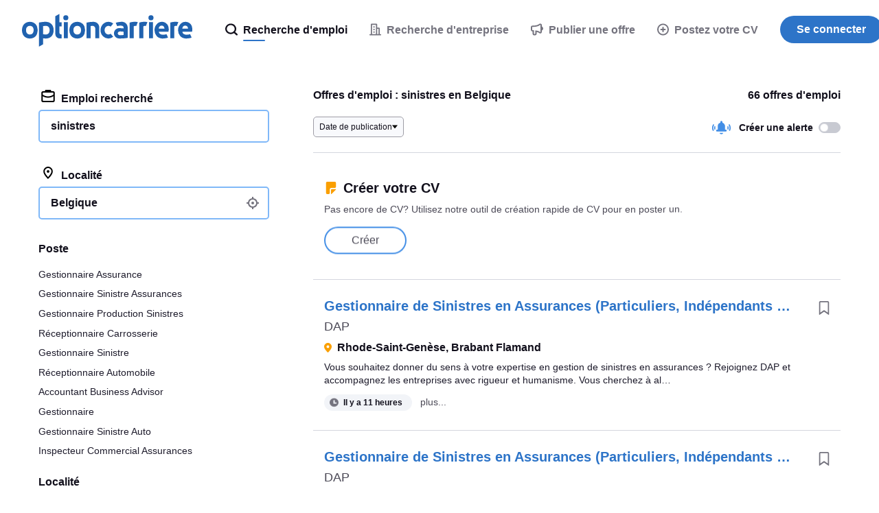

--- FILE ---
content_type: text/html; charset=UTF-8
request_url: https://syndicatedsearch.goog/afs/ads?sjk=c5BRc57jRDKyc69xtVC%2FBw%3D%3D&psid=3498853991&adpage=1&channel=1361199176&client=pub-6184526169724134&q=emploi%20sinistres%20Belgique&r=m&hl=fr&ivt=0&ie=utf-8&oe=utf-8&type=0&fexp=21404%2C17300002%2C17301437%2C17301438%2C17301442%2C17301266%2C72717107&format=n1%7Cn1%7Cn1%7Cn1%7Cn1&ad=n5&nocache=9691768992330741&num=0&output=uds_ads_only&v=3&bsl=8&pac=2&u_his=2&u_tz=0&dt=1768992330821&u_w=1280&u_h=720&biw=1280&bih=720&psw=1280&psh=6761&frm=0&uio=-----&cont=cjgad-1-1%7Ccjgad-1-2%7Ccjgad-1-3%7Ccjgad-1-4%7Ccjgad-1-5&drt=0&jsid=csa&jsv=858536381&rurl=https%3A%2F%2Fwww.optioncarriere.be%2Femploi-sinistres
body_size: 8456
content:
<!doctype html><html lang="fr-US"> <head>    <meta content="NOINDEX, NOFOLLOW" name="ROBOTS"> <meta content="telephone=no" name="format-detection"> <meta content="origin" name="referrer"> <title>Liens commerciaux</title>   </head> <body>  <div id="adBlock">    </div>  <script nonce="P1A6e-qNJ2255HJIcfr7Ig">window.AFS_AD_REQUEST_RETURN_TIME_ = Date.now();window.IS_GOOGLE_AFS_IFRAME_ = true;(function(){window.ad_json={"caps":[{"n":"queryId","v":"S65wafW8Ee2R_bMPgujS8AU"}],"bg":{"i":"https://www.google.com/js/bg/V88ImSDOg1b-Ey3nzkrV4W67KqFgqGqLOhz7XlMESLs.js","p":"Xcn7xTQGqLVWGXRBbxCQ+UuuoypoJ/8R6ef2AFXrACS+zNvTboHw6ZuPJqsT6faAXrWzyPd0/REnoXF50EWppv4EVuoHCXalc5dYjfuPWYjgcnmVASZLn1IChx815kRkYGvv2viFO+S+i4+hjKRjwA+d6GsmkTS5BbQf2Z7BECveDfb55RrVYJYfUkETRjFDGK1x0fUKhvWHut93NyVo9E/yMBO/zWovyaV291M8GbXfSS8NAvrE5MhYba9LEWeKFHZSW38sMuWtqDIS8N++c29jBIXni9IGoepHA2EWGoi7q+EDOH7PzIjGYescRFP9330IwJrVjMoIHUhEGSlb881sVj1t5/YiQdK2qFsm5xx/Z65Zemz8WtoyUv9CugbMrykii+mRSXl6YrO9SuAn6a2d0GVXnIeqPYAvcWJd7BsKUsUBO3IqtLoySx56uBpm5VN+RyAMZEEOotUsXC6qtmbzgpWG9xO90Wa7de4f/GRLCYhQlL1fYzF7IYZDz9vV0g9jUsvoIrQfoQJhm95IjackJVxavZSgvAqBb8Mz7b98IHLMDxeY8jyMdo9Xl9uRn6DIhd70BvsLo8/yoVq/7pR+o8v0aKFSrtLOksoFHE6uoWCIM1/i1e04WH1Y5gaJPZvbqQDoKn68sKf+KwwcuVfKL/mR9h9hrVWv9uijqpzmXQLwVVNE7bMAizyvXPSVqVc3VtZEmPqz8Bjmh1X0iFGjP1nC6Jjfe2et2+GiAWLVxq9UEaUf84RjJe3PecEq/qxR8Dr10yfApVEMOQIWpaZJ/JznPaMsCDKv7+NNwgJULvrhjB7HTDd8bvWQe8iMlNgWZEl5f981Za5el5JR0vhhjrzbTOhyP095f8+FFy+ciLkciGtJzlxw13dWLUs5WtK0S3Oy4BV/ki3Zckkxrxw1Km63Qm7xtWs+Zf925yXM4qS3oOGqpj75a6DLvDaJCc+aTKr7fD8CAh0FfqdJcc1zjjEwrN2sj5Dl8E7dbPd4Rc88zyrdHnfV+VEEsDLUai9ACGe1AHnM0TZcI+eGSSrC9j/8gZD7ti9U/9lLVTrwKkTd+d2GBZ3nZGDKtFIP6/Mk2SviizjTDNF526/oxKA4neXOsjqjbGUTjBJGOo/kioC5pzF3esdgjCIP4824XxNNRYNjcSgYs4iGZlA8Lqfs/8cza7ouZ5vxREvnztxw+adY7BV1QluI2ROS/I2SmsllRIWDtahwBbsUvgaYJuU404uGjIgSHGNqhZ0QA8ykDvM6OGrIItu/ChwezjtL6zh7Zj5LhJXofDHOWxMrYJBlUA2tyC7kgkA2trt8JncKR6b/+80xwor154y2HT23rciYedtqGVqyAo4fy63oMGuEPoN1eCBsn8GOPZE4uBmFq0ogeo9DBOjcDB0Bs4V958gkT01q1eSiKXS379+3PYoZc/SqsWkmEI8blQ10P9b7TV5i5MfECNJQjQ0DHKiaTUk3XCEGHMNHTuKxYgeiQlKtBnU91g85sVRTY9KpoWQW/JD3xtPQ5BIgC1txSz2sKxa0DHaIx0UPSYImxD2wgvsyrS7FLTe+avIqxjkoa7ijyN3b8HzBpDUbFTOD8rssnwsZPGh8E/[base64]/G4AqVZ7nSxsn0i0Xqt+GvgYOqq3vbY4/jTUZ4qELUSEUT9DiS7cM8i1lU6U6fZWaxGTjgMTgAf2HUe/rlDBfkrzOmb67tHeENUZYD5WsjFTaaXy3g1dzEKlaU5G9ywZlJq6XKgZgZiSxQzaKYJcT9TQidUEbnw71dUVtdLFoJclO/PQ/+qxUzukyhJjNVvQx6hJfqwiNPMjVur1VGGCUAYoToceqUkqS2SIt77cSB5frheovtzbacdzSIcrADzT70od1/jTQ6bVTwnlg2maNpPUR0P1aUN2YLeece4oULLYwzAvTW2RpAc679hu0qAK6kq03TSanRcVTh62wHv7gUVcd0hCIQmnt2/[base64]/33VWZDKIPry/IVswbRymwDbjFO0CVVZUj4cKPfNlalcB3xfWDckrFjObS0NbuA2GfTlMkV/8sru1wDV5i5NS5TMbWZS96bLJ1ISRh9xjCWQcoZJXdepgF+ja2f3K8EyOD/sNQBcxyR6LmDEgrjfJbIflLxWRsVfuAbQCOAkwTOVMq9fYyh/Up8tNggIb0Nanf/7524Ilm404g0h/5XGCDTxd730N8c27mOFb0TQ3FY6ZWww5TTm1RHOXdqR4IOl4Y/42hlu3MbTa5emplVZ2uL2mokyZ9XI931/rsbO1X+VRSuh49br7h5DlobELQExF1FpLymea8SdPHgyo0W+wiiGypZs3R0klLwm5wUE8RtYnZf+OrTsF8snp0Hg48AVrodxj49J+uLUUKKKYgUqkcphdRYWZCpIdgGZpl8EOIfKKtrLWEtsLLbqFGyxrmGWvpMAh0fJ/1+HVZtpxbdJ+shYXGRuu/V2OX2hp4eSy4nSMYKwLY+sD7MxokU6rQ9ava/Dbv7nl4ZATNkaRsHMfv2ixL/QboUJFBL/xF9Vnb+uz7gI+A7nUJCOM8odFT02x43sZB5MOCui/clHmYrZfSSIcunifS9dWsHZDeqkBBXuU2/LYNZFH+RiR0F6Jko6EHq/VU9Tn+Lr2RpvfbqzXpcPhH1M6rFO+UxMdqmResCVyL0F2nAyZFrpqOs52hjOHlN/kU8WXLOhaANzrzwJ4rbdvG8TsXUU52Y5ASjHq5UFqHNFhhsFZu84Y4TnCYNdDJyxJ1YhGw/VChX5oRhuLVkZzXvM5omewzIDC3lCtwbo/6sWhmlmhSfLskKpMaUd6xrd2nF2RWPwT6gZVDlLJLNVx92Efk8dMvTLcmcVYNLBPH0C0jB2nho2lE0C9Hgruy022SeJb42GhYvvThMwLr2zrqdOh81k7y0mdnuoDbTDRcDoSKevbhQ8Bw1SKB70NjFK/vVWQPpaP0RVpW7slyy557duQ36/suHnaRSyU8c6kXWs+A7J4yB8HSXycPlP+bwzhfwqRozZ5SOTarm7J2bmzrHkRmiRwVQ9m+6hvLynkVEZmLfZp26ejsfEYOub6kA30PW0r8H3Vt6jm3y3IGWsY8Gs0OYZ2/JIfrc1JPfBJ6aL/[base64]/Gg0Y5g1t9kKnPp181N8nZ3WOlM7xyzBIWDPfYPgQfyleTZ9WF1lvHJ/aiJKic/4UWRKvsBbx3QxjjGv8qDONxdVZZ2Wspvz5bQTRfDXUEy+BjFGh8Qx9zw6dlOajdmF/[base64]/Tkd/vZ5ZD6suj9AGs+O05xOhCntkOlOKBwALC0FrzwYXtlBZyeKmVAntYYNFHy4NJPVX5gWaXBwUwb2FBlNAzzwlyxwzVewdA6CYA1Cr3yD6OPWhAHq/tgF2WRfVjCAVeo3KzYMP2QmsdczwRCooijC5HQCqw/ACVXffIrHfSqcKtXbVnFwRkzat8+m3/+uLduAlIbhCgNpdPJVuBlpaFytUqqCLfL6NJnoHBP5zd+BIv8R+IpgOTxHX85vcKvobm4cv6AUA6oZar+HPEAoA47+QmWBNZ9h+YIqBccqP+K4a20Eqj64xMSFyPzESoXLXk5jwfx0OSdfEJC2KzsDF1EayLFvSNDLLGeQsg7Sd4VdLYjpGevxQxAKD1D2BF+ozU5p/p84l7yTO3M98ZxUHKmJlwLDc9g2Mi+PSvLOoriyR7aN7AhFtpYZawZx+rBSy73NRgoUMoCqgTiAVQhQKMQ2p54b5qvouLO9PZvoFvDtKJQU1oyxi0Ua0HceLj37zZy8K27lTx0NuCIcov55r/D74yHLTnD953nXVkGZqXSmmnn/YyRBi9Z7wtnotpuclzSIOBHvFZ/ZMXVwFrKkgY1NfQHRWJ+BbFxPtl8TYh0WrwEgZn/C4aMhWkqXSYDyXzF4K3zKcLlOEdJG+C4BX1rSsh67kvjAhcpjTUluDtGaDblBDIlNbnsyR72mQpeFJYrfrmFt/nuzAwfou5t8puYBrmCY0hO1lj4gsaAjR/TO44nh4V/M+hcsYN0RBVhvzHn/44u3bZi7MoP5NmgO0WBBoLb5fwc8LIVr0e4v64SZZUCmuT22lJlmtx/YhMalPfO9+MZRRyqlzCdWHw9KD5PtYUlEFgEupHZNxT0CyAllgeA8TzfsSCN0vV9EsrXl5o/gqlpLlrt5mzgIUeIroSKtnuxApXeIRSqxhufIBJ8fX7uOp4g6nbvRWKE6VYVKke/SQOPT2rqiZJVTFLTI8FgJ4sVrCUGnBlKMIM1wECiTV85ImjILoeYpyrMoPlEvGU7up0RVzyqxlRqOPymmlvAwhsUpn/8muQsfp573Zkim4SeAEpYEuUdwZie1acZPuWbQDjOivjV4j97GsQb0FVawtP4H16+lKFfgYSsfnV+a7RbnsFQr+ZvSO70mIIbBXamf9UEM9U8h+HkUe4JE1ddiSFjTILVZKi8IB3sUi+qJlm7SZfU7LUU5N/MJUCNjcEjg9NwneYKkQCQ7avldRVpUPeRKDYshcdZ/4OBogWRrLuzRRpCxF0tMBwPIWjEsxXg//kKKXqO+CwO9P8VfXu7ZM+b2B6QIJJT/GDYLsnK/JgbO9mKs9ZVjgZyv91VPMM+KeWCx/ikHtWr60EZ+Q96A+b0BWzITo43J9SvYT4Mum2ugIe/[base64]/1Y4oPePj5qPUCVc0oBgR2VMgnj24k3SAWZLYCYFjlk0zNucxyIIOLQYjdD102LQAj1RoCN1r/[base64]/ii5ChBNe5b7igNB3rieSDEstaJwbq1N+ZVgH3s8KrgcIAHbyZY8T9IeXGzKhrAYKZE2VliVAlMzlQnlvq8zEFYYE2oSQKsvYyy++dx7lqNLev3NGIO/QI1w4R9K+3lfR77LZWJy4xKM9iPLE9C+G/Nzg/T6/Ft2RtkZlBKONi0dYD8tG9r1mf8AsfZl6gMO1IU5gOUBXFsMHpIxv8CaiAPqIYQiU93XtmkEYsgEKJ5dehEB+nKs9YraBdBepInp4urWNTH6cBdAtwkrR9cpKv9CYXWKlD3Lw5szLYEhuCKJDDaPFnjIzykZ8W5ughfcgYWIogBDGLKmdr59Xk2JjGtjO79y/f4wilnOfLXpTBHCCgfNUWzWn3PAShjGbveAFqfcpy+kJDLJs3jFNOZUcwhuQKFvdXGfQWQSNxyiEtPOXeP6yocKBTmH6Nefjd88fgHyS8yzlMykUkAiiRY/mTwNkMHA56ussje7duYOucROJkjpJ7l0pog+0psev0FbCCEvrzFVCYCa2BkGfSXP7x9Tz2xqx1H5Wph2k015zziaUcy7fN3W2wLGhQYh3+bqr7o+ERKyTtcLPe4V5aFRGP+03oeOcAvKfrM5CX5nqWP6eJcj0v/lABCNXloU06J+5vEcP0nHdqeIvSemK9nEh2Hr9DnjEqIhM1bzJDTxp/5oS7yQa/[base64]/[base64]/OS3Dxpd0dFsYEuZ4FGmLhPD+XE3O+4Tm5cLTuHY62Cyb/iX028+/N+QJEmwhRvoHClOnqAIrSGbBiL7bjophYrpcG3HnRg2ijuvpAy6Zyzq6DwDgATnOgueg/jQ1SGKeIi4zl885lT6zSRvEYqYp3b8KZmoOXkaBOEUmjMOPFERitZpxSMMZSLqdwL14eH+A+pJfrVgsZZikfhMjjRRLEjm11+pmJfveEJlMXXaymh/fu3GZXQE6Pkns775zx02Y7IgAv7Iiec081nwOOCVXw2YfzkaZdE34n1S4Dd1srgkGTJMnypAmkor6/HFbNlvWGh29Fk30GDCiDnQi3pEta4nkVnX9ym9S4ibykgsjWujudx/l98tkPGsef7vj2xJjngcr6BsYpczJR7E/wma47ORNL1Bchrkn2ZkeNlqiFPiBEsa1Q8OAY3yHGPS/duJpuwEUia0oxjmro7ttOWzh8huSQm0DtiePAlUA3uYTOH2ByfAA2W0pxkkl0gjrvfEh647m7bYTpLKnZ818e9DduONQXcJ6BMd4jzm4gGOtoX1vI+TdWMBQ788kz+wc2u7pday0PM9LS2cIMrJCI+Hz8N/G4Rb2QH90RLh+Pw5EZtLXqOpB2NNncRgksAig513KwJCjZe+238uVpSjkNIa9JBiQfmA4bxTPj64uGULkY/3I71VV5sTr8v8p4LlqnIfh9sBmWRSc14H5NkVnMcN/V8MfiLQYVreQMcV4zs23j5nRl/08IIUirIDQ7OVxmbXCocLV8sNfEL0c3pv0fr6hA+bDItOjnM0hdDyTxRioplaRdfsQhORDe15Zn10N0k2nwP5MiIfjSGNaEyBwNDfPbOhvclQU1BnsJ84nPXEsNIVO6Kgu6tnXVq+isAbTRILZhMYO9mvuzV347pzH/3ETlBcRiF3vPPtowv9fg6UFyAyL7k0tTI4CC2QvEK6ncttnf6SYyKODnj6chAr0/PQ8Rmu5kSQyBRMCXAfKK6b0PIqVF/+SNsMhEDRtWcNrrn06uxGjg94UX9QL7M+sqx7phSodNzG1QaJqgve4TluFnFCVa020ektOyEkv20LjjQa3pm/LY91WFxYPBhXIkI+EHQZ/LZXmlGfT+HbCgKZmFc8ANKxJEz1/U0SGd9cZtrfK8QHcahezb+P4eVQBAWZDY4otl73vKE3sBFO7Nc0XpvPuqEBpz0f2affKvlBvlFxZOydZ0Jne7qMJ4GU/7oBW5CAn00RNnNXSA+0X+lnum3p92eHzI+edALWAj4yw79xFY8aIeFCR4hZSJiqOHB9OFXNeFV0CXGURePt1bvBwVlJLEUVMKe+xk1t1uC0/VIdV4OLMCOGqnTXyTpJXWTv3s3V0yVjCS6IjlP60UQgxc3Mnwe9m1w9rFf5rz+A5ZIEcvoD0KJ4PB3tI7tQC6OvFnKE+EruwvwMEu72Au4VcHQ/H7yVD/Dw9mTDGuMjqes3Ec8Mv+EzvFQKvCsWhuSxbtUXIg3Ibw9wrdfy6uHTJQ11t6U1wNHyDwp2dxNn8lfr7IomsB6Emoqnm1HZuqbOONIpJZZW9/zJRPnSrIRg0Uo/XVgIzLb2eDTSvWRhPjHjrtrnvfBSWGkgX/nskW7vgS2KsoYS6DhCQ9y8lnTJ1HOy3XKo81sBxBqWQav10PqRvlBa5GRu56cfnakG2CIda6St1RKS+kp0beOAPA6qDgJJ/sUqN7gq0NRAs0HdeCC27Ins4BtSyFNv7EUzdoKaY6kHGyYiM4uca4q2TO0SlUOunK+1Vul/QGtSIUTBwnnHhRuPU1XYfiz5P8DVoUSh0nuXMGANDv+iJEfqwmG56wJ3CYYbuZsAGtY6Zd5wd2EgAyX+DQlVsqnVL6KUBU6Tp7emJaZPVFPwENXH9kSdnAD1TsTyoHCemO/KDVSxOn1FmfCnQlcfSATjzhcCg0HQTMIv2Fz3ET2Q+Jf7/x2dcndkEBldYVF46RoWo2Ae1abdZ8Toa9bq9xtXp5atS4u75A3839t0LCHqKAcg7PwG86LFWFZ+FYj6g8km8kmo2pw3gc6Uv/32DgrkuJhpu6csfVI4y3LAAyuwIxUv1DzJiVVHYwYY2pG7kecUaIXkSFeIN09T3Xq9sCTVodvWwZjFU1S9+mU6IlLuDC/Qg8uc0oyZX6QQRPrdmPNuMjisA7PjjFcNPibwCELqcrq++UUg/XAMRy89uGAXH7JqjZQuxJRj/nvdi9sHMBduWG17dekHlW3edo/xX6tttxs74icVr1uViGbT/v7JHWlrKMIBHdbZ7tztr4Z27C+He7iIgidpPx1F/WJaZ1lxfr36jREhze5G7XglqEd3vwaQTuK1UlwEtQr8CvA/OBNqzXtlhKIqWDeNPjXCoV/nS9GPIBcUjsRpMcnyPCavYxGO7JoNAASODgFpruRaDThFzmBNa/T+KorWkcakbv29HOn0P/inxIogwz8sadLdt8ISQEz+K02h+Yn1OrsIue5/Jfqqe0ZVvJu4e+DTnX5rVI8mRNbZ9OT9P2vc+bwTjYsbxjyx31Up8dZdYuzhMMtt8ONULa8tjJDqCFgFXKfJ3XWIawRFLtk626AICab/k4fHUItml3wF3329Tc+iNv4LUydTXZcxwP5BhkmxsgL03/9aDNqJu5q62NTxREoiMbWUSWNcKp3hIX2RaUi3yaZzT0E4IvRfQh2MXKkLwpPtqrJbFp6py5E0cEBrP2IEECWIRHxcmhrKBTVy1RqZ80XwC4a3ijweEJYyYqirfmaNaPh8q6UlS7xBkQKLyfBEPiPjLWZYCrEwBmDdO+w1jGdx/hJUiF+h/HDhEIfmL+8WqbC+RyeH31iV6f/+x9XacWUni37kxK9rS0UjG4kKXNRmJLQor9cX04yGM1jm4FJo5bqtdaaRI6jMckmRIZ7zMwDfrBRRR7JOmb53mA+xlRiQfW2zlaudNx6Ggprp+27QIm0eJOZohNvh+w99W4J2wyeVLscArdm4wuLKNJxspmY/IjSXoeYHYGSV8biSenCKPxo/+mlmCbm6J+UiFeLIlFDYqbAgonM5BrtSVRSJ5lSxdJqTeVjJ5H4oV2eSEfcGGXcHDDFjiZLHkdBEeiScW3Hi6tbJL/BOSj0nooj6Kj5i3X3ci6FRZ3cB54vGltIlHLsY6MQdSA\u003d"},"gd":{"ff":{"fd":"swap","eiell":true,"pcsbs":"44","pcsbp":"8","esb":true},"cd":{"wftl":["Roboto"],"pid":"pub-6184526169724134","eawp":"partner-pub-6184526169724134","qi":"S65wafW8Ee2R_bMPgujS8AU"},"pc":{"alct":true,"ct":true},"dc":{"d":true}}};})();</script> <script src="/adsense/search/ads.js?pac=2" type="text/javascript" nonce="P1A6e-qNJ2255HJIcfr7Ig"></script>  </body> </html>

--- FILE ---
content_type: image/svg+xml
request_url: https://static.careerjet.org/images/flags/be.svg
body_size: 161
content:
<svg xmlns="http://www.w3.org/2000/svg" viewBox="0 0 512 512"><g fill-rule="evenodd"><path d="M0 0h171v512H0z"/><path fill="#ffd90c" d="M171 0h170v512H171z"/><path fill="#f31830" d="M341 0h171v512H341z"/></g></svg>